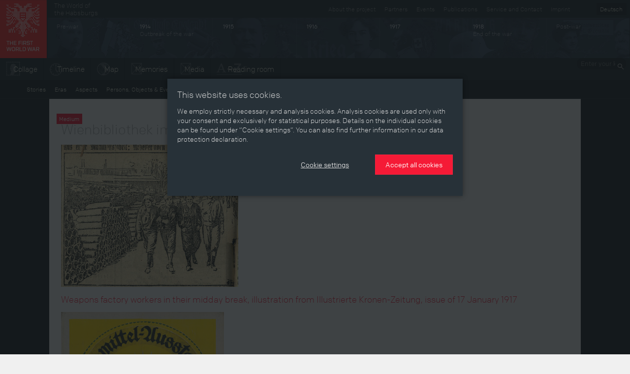

--- FILE ---
content_type: text/html; charset=utf-8
request_url: https://ww1.habsburger.net/en/copyrights/wienbibliothek-im-rathaus?page=3
body_size: 7057
content:
<!DOCTYPE html>
<html lang="en">
<head>
  <meta charset="utf-8">
  <meta name="apple-mobile-web-app-capable" content="yes">
  <meta name="apple-mobile-web-app-status-bar-style" content="black-translucent">
  <meta name="viewport" content="width=device-width, initial-scale=1">
  <link rel="image_src" href="" />
  <meta charset="utf-8" />
<link rel="alternate" type="application/rss+xml" title="RSS - Wienbibliothek im Rathaus" href="https://ww1.habsburger.net/en/copyrights/wienbibliothek-im-rathaus/feed" />
<meta about="/en/copyrights/wienbibliothek-im-rathaus" typeof="skos:Concept" property="rdfs:label skos:prefLabel" content="Wienbibliothek im Rathaus" />
<meta name="viewport" content="width=device-width" />
<meta http-equiv="ImageToolbar" content="false" />
<meta name="generator" content="Drupal 7 (http://drupal.org)" />
<link rel="canonical" href="https://ww1.habsburger.net/en/copyrights/wienbibliothek-im-rathaus" />
<link rel="shortlink" href="https://ww1.habsburger.net/en/taxonomy/term/252" />
<meta property="og:site_name" content="Der Erste Weltkrieg" />
<meta property="og:type" content="article" />
<meta property="og:url" content="https://ww1.habsburger.net/en/copyrights/wienbibliothek-im-rathaus" />
<meta property="og:title" content="Wienbibliothek im Rathaus" />
<meta name="dcterms.title" content="Wienbibliothek im Rathaus" />
<meta name="dcterms.type" content="Text" />
<meta name="dcterms.format" content="text/html" />
<meta name="dcterms.identifier" content="https://ww1.habsburger.net/en/copyrights/wienbibliothek-im-rathaus" />
  <title>Wienbibliothek im Rathaus | Page 4 | Der Erste Weltkrieg</title>
  <link type="text/css" rel="stylesheet" href="https://ww1.habsburger.net/files/css/css_Q8bk26IpUQB1iiHLZDY1EsPZWYSilSLashJtLsCuXJA.css" media="all" />
<link type="text/css" rel="stylesheet" href="https://ww1.habsburger.net/files/css/css_zQD8wpm8c7JhsYsi76vg7quvIQJ5Ir21QEuBKpPFGiY.css" media="all" />
<link type="text/css" rel="stylesheet" href="https://ww1.habsburger.net/sites/all/themes/zurb-foundation/css/apps.css?rwvge3" media="all" />
  <script type="text/javascript" src="//ajax.googleapis.com/ajax/libs/jquery/1.7.2/jquery.min.js"></script>
<script type="text/javascript">
<!--//--><![CDATA[//><!--
window.jQuery || document.write("<script src='/sites/all/modules/jquery_update/replace/jquery/1.7/jquery.min.js'>\x3C/script>")
//--><!]]>
</script>
<script type="text/javascript" src="https://ww1.habsburger.net/files/js/js_38VWQ3jjQx0wRFj7gkntZr077GgJoGn5nv3v05IeLLo.js"></script>
<script type="text/javascript" src="https://ww1.habsburger.net/files/js/js_c1EhWcS5pv48ywVdZk715HLOw4_DTL5PSsnv0ouIjsM.js"></script>
<script type="text/javascript" src="https://ww1.habsburger.net/files/js/js_Zel2aV9T9vHoBj2Vvoz0eGpq677DyW27_xwPqj8IMQA.js"></script>
<script type="text/javascript">
<!--//--><![CDATA[//><!--
jQuery.extend(Drupal.settings, {"basePath":"\/","pathPrefix":"en\/","ajaxPageState":{"theme":"zurb_foundation","theme_token":"-F5oggOncr04PR8pjXngm94JD85-pSPU8X8BudzZ-PE","js":{"sites\/all\/themes\/zurb-foundation\/javascripts\/imagesloaded.pkgd.min.js":1,"sites\/all\/themes\/zurb-foundation\/javascripts\/jquery.lazyload.min.js":1,"sites\/all\/themes\/zurb-foundation\/javascripts\/foundation.min.js":1,"sites\/all\/themes\/zurb-foundation\/javascripts\/zoomable.js":1,"sites\/all\/themes\/zurb-foundation\/javascripts\/zoom.js":1,"sites\/all\/themes\/zurb-foundation\/javascripts\/app.js":1,"sites\/all\/themes\/zurb-foundation\/javascripts\/gdpr-cookies.js":1,"\/\/ajax.googleapis.com\/ajax\/libs\/jquery\/1.7.2\/jquery.min.js":1,"0":1,"misc\/jquery-extend-3.4.0.js":1,"misc\/jquery-html-prefilter-3.5.0-backport.js":1,"misc\/jquery.once.js":1,"misc\/drupal.js":1,"sites\/all\/modules\/video\/js\/video.js":1,"sites\/all\/themes\/zurb-foundation\/javascripts\/waterfall.js":1,"sites\/all\/themes\/zurb-foundation\/javascripts\/vendor\/custom.modernizr.js":1,"sites\/all\/themes\/zurb-foundation\/javascripts\/vendor\/jquery.cookie.js":1,"sites\/all\/themes\/zurb-foundation\/javascripts\/vendor\/placeholder.js":1},"css":{"sites\/all\/modules\/date\/date_api\/date.css":1,"sites\/all\/modules\/itweak_upload\/itweak_upload.css":1,"sites\/all\/modules\/views\/css\/views.css":1,"sites\/all\/modules\/ckeditor\/css\/ckeditor.css":1,"sites\/all\/modules\/ctools\/css\/ctools.css":1,"sites\/all\/modules\/video\/css\/video.css":1,"sites\/all\/modules\/biblio\/biblio.css":1,"sites\/all\/themes\/zurb-foundation\/css\/normalize.css":1,"sites\/all\/themes\/zurb-foundation\/css\/apps.css":1}},"urlIsAjaxTrusted":{"\/en\/autorinnen\/martin-mutschlechner?page=4":true}});
//--><!]]>
</script>
  <!-- HTML5 element support for IE6-8 -->
  <!--[if lt IE 9]>
    <script src="http://html5shiv.googlecode.com/svn/trunk/html5.js"></script>
  <![endif]-->
  <script type="text/javascript" src="//use.typekit.net/gej5xus.js"></script>
  <script type="text/javascript">try{Typekit.load();}catch(e){}</script>
</head>
<body class="html not-front not-logged-in no-sidebars page-taxonomy page-taxonomy-term page-taxonomy-term- page-taxonomy-term-252 i18n-en lang-en section-copyrights section-node-view user-0" >
    
<div id="page">

  
<header class="v1 top-bar" id="main-header">
  <div class="row-table">
    <div class="col first">
      <div id="site-name">
                <a class="brand" href="/en" title="Home">
          <img src="/files/ewk_logo_en_fin.png" alt="Home" width="95" height="118"/>
        </a>
        
      </div>
    </div>
    <div class="col second hide-for-small">
      <ul class="language-switcher-locale-url"><li class="de first"><a href="/de/copyrights/wienbibliothek-im-rathaus" class="language-link" xml:lang="de" title="Wienbibliothek im Rathaus">Deutsch</a></li>
<li class="en last active"><a href="/en/copyrights/wienbibliothek-im-rathaus" class="language-link active" xml:lang="en" title="Wienbibliothek im Rathaus">English</a></li>
</ul>      <div class="menu-v1">
      <ul class="meta menu right" id="meta-menu"><li class="first leaf"><a href="/en/service-and-contact" title="">Service and Contact</a></li><li class="last leaf"><a href="/en/legal-notice" title="">Imprint</a></li></ul>
      <a href="http://habsburger.net" rel="no-follow" id="metahome" class="left hide-for-medium hide-for-small">
        The World of<br>the Habsburgs        </a>
        <h2 class="element-invisible">Secondary menu</h2><ul id="secondary-menu" class="secondary menu right hide-for-medium clearfix"><li class="menu-1646 first"><a href="/en/about-project" title="">About the project</a></li>
<li class="menu-2176"><a href="/en/partners">Partners</a></li>
<li class="menu-2174"><a href="/en/events">Events</a></li>
<li class="menu-2172 last"><a href="/en/publications">Publications</a></li>
</ul>
        </div>

      
      <!-- START HEADER TIMELINE -->
 <div id="header-timeline">
  <!--<div class="period p-0" data-date="0" style="background:#1d2429">
    <div class="title">Die Welt der Habsburger</div>
  </div>-->
  <div class="period p-1913" data-date="1913">
    <div class="title">Pre-war</div>
  </div>
  <div class="period p-1914" data-date="1914">
    <div class="title"><b>1914</b><br>Outbreak of the war</div>
  </div>
  <div class="period p-1915" data-date="1915">
    <div class="title"><b>1915</b></div>
  </div>
  <div class="period p-1916" data-date="1916">
    <div class="title"><b>1916</b></div>
  </div>
  <div class="period p-1917" data-date="1917">
    <div class="title"><b>1917</b></div>
  </div>
  <div class="period p-1918" data-date="1918">
    <div class="title"><b>1918</b><br>End of the war</div>
  </div>
  <div class="period p-1919" data-date="1919">
    <div class="title">Post-war</div>
  </div>
  <!--<div class="period p-0" data-date="0">
    
        <ul class="language-switcher-locale-url"><li class="de first"><a href="/de/copyrights/wienbibliothek-im-rathaus" class="language-link" xml:lang="de" title="Wienbibliothek im Rathaus">Deutsch</a></li>
<li class="en last active"><a href="/en/copyrights/wienbibliothek-im-rathaus" class="language-link active" xml:lang="en" title="Wienbibliothek im Rathaus">English</a></li>
</ul>    
  </div>-->
</div>      <div class="menu-v2">
        <div class="left">
          <ul class="links main menu nav inline-list clearfix" id="main-menu"><li class="first leaf"><a href="/en/collage" class="icon icon-zeitbild">Collage</a></li><li class="leaf"><a href="/en/timeline" class="icon icon-timeline">Timeline</a></li><li class="leaf"><a href="/en/map" class="icon icon-map">Map</a></li><li class="leaf"><a href="/en/memories" class="icon icon-memories">Memories</a></li><li class="leaf"><a href="/en/media" class="icon icon-media">Media</a></li><li class="last leaf"><a href="/en/stories" class="icon icon-text">Reading room</a></li></ul>        </div>
        <div class="right hide-for-small">
                      <div class="region region-navigation">
    <section id="block-search-api-page-suche" class="block block-search-api-page block-search-api-page-suche">

      
  <form action="/en/autorinnen/martin-mutschlechner?page=4" method="post" id="search-api-page-search-form-suche" accept-charset="UTF-8"><div><div class="form-item form-type-textfield form-item-keys-1">
  <label class="element-invisible" for="edit-keys-1">Enter your keywords </label>
 <input placeholder="Enter your keywords" type="text" id="edit-keys-1" name="keys_1" value="" size="15" maxlength="128" class="form-text" />
</div>
<input type="hidden" name="id" value="1" />
<input type="submit" id="edit-submit-1" name="op" value="Search" class="form-submit" /><input type="hidden" name="form_build_id" value="form-lmgr6OQzUXicJodKPtWmPWvO8eBbrgIKxEMsYmexzq4" />
<input type="hidden" name="form_id" value="search_api_page_search_form_suche" />
</div></form>  
</section> <!-- /.block -->
  </div>
            
        </div>
      </div>
    </div>
  </div>
  <div class="row-table menu-v1">
    <div class="left">
        <ul class="links main menu nav inline-list clearfix" id="main-menu"><li class="first leaf"><a href="/en/collage" class="icon icon-zeitbild">Collage</a></li><li class="leaf"><a href="/en/timeline" class="icon icon-timeline">Timeline</a></li><li class="leaf"><a href="/en/map" class="icon icon-map">Map</a></li><li class="leaf"><a href="/en/memories" class="icon icon-memories">Memories</a></li><li class="leaf"><a href="/en/media" class="icon icon-media">Media</a></li><li class="last leaf"><a href="/en/stories" class="icon icon-text">Reading room</a></li></ul>      </div>
    <div class="right hide-for-small">
                      <div class="region region-navigation">
      <div class="region region-navigation">
    <section id="block-search-api-page-suche" class="block block-search-api-page block-search-api-page-suche">

      
  <form action="/en/autorinnen/martin-mutschlechner?page=4" method="post" id="search-api-page-search-form-suche" accept-charset="UTF-8"><div><div class="form-item form-type-textfield form-item-keys-1">
  <label class="element-invisible" for="edit-keys-1">Enter your keywords </label>
 <input placeholder="Enter your keywords" type="text" id="edit-keys-1" name="keys_1" value="" size="15" maxlength="128" class="form-text" />
</div>
<input type="hidden" name="id" value="1" />
<input type="submit" id="edit-submit-1" name="op" value="Search" class="form-submit" /><input type="hidden" name="form_build_id" value="form-lmgr6OQzUXicJodKPtWmPWvO8eBbrgIKxEMsYmexzq4" />
<input type="hidden" name="form_id" value="search_api_page_search_form_suche" />
</div></form>  
</section> <!-- /.block -->
  </div>
  </div>
            
      </div>
    
  </div>

  <div class="row-table">
      <ul class="content menu" id="content-menu"><li class="first leaf"><a href="/en/stories">Stories</a></li><li class="leaf"><a href="/en/eras">Eras</a></li><li class="leaf"><a href="/en/aspects">Aspects</a></li><li class="leaf"><a href="/en/persons-objects-events">Persons, Objects &amp; Events</a></li><li class="last leaf"><a href="/en/developments">Developments</a></li></ul>  </div>
</header>






<main class="row l-main">
  
  <div id="main" class="columns large-12">
                    <a id="main-content"></a>
                <h1 id="page-title" class="title">Wienbibliothek im Rathaus</h1>
          
                        

      <div class="region region-content">
    <div class="term-listing-heading"><div id="taxonomy-term-252" class="taxonomy-term vocabulary-copyrights">

  
  <div class="content">
      </div>

</div>
</div>


<article id="node-7066" class="node node-medium node-teaser clearfix" about="/en/media/weapons-factory-workers-their-midday-break-illustration-illustrierte-kronen-zeitung-issue-17" typeof="sioc:Item foaf:Document">

<div class="image">
  <div class=""><a href="/en/media/weapons-factory-workers-their-midday-break-illustration-illustrierte-kronen-zeitung-issue-17"><img typeof="foaf:Image" src="https://ww1.habsburger.net/files/styles/medium/public/images/bild_2435.jpg?itok=s1oB3XMN" width="360" height="289" alt="" /></a></div>  <span class="label">
  Medium  </span>

</div>
<header>
              <h2 class="node-title"><a href="/en/media/weapons-factory-workers-their-midday-break-illustration-illustrierte-kronen-zeitung-issue-17">Weapons factory workers in their midday break, illustration from Illustrierte Kronen-Zeitung, issue of 17 January 1917</a></h2>
        <span property="dc:title" content="Weapons factory workers in their midday break, illustration from Illustrierte Kronen-Zeitung, issue of 17 January 1917" class="rdf-meta element-hidden"></span>     </header>

  <div class="content">
    </div>
  



</article> <!-- /.node -->




<article id="node-7065" class="node node-medium node-teaser clearfix" about="/en/media/alfred-offner-poster-exhibition-substitutes-viennas-prater-1918" typeof="sioc:Item foaf:Document">

<div class="image">
  <div class=""><a href="/en/media/alfred-offner-poster-exhibition-substitutes-viennas-prater-1918"><img typeof="foaf:Image" src="https://ww1.habsburger.net/files/styles/medium/public/images/bild_2864.jpg?itok=7_O6jlNL" width="331" height="440" alt="" /></a></div>  <span class="label">
  Medium  </span>

</div>
<header>
              <h2 class="node-title"><a href="/en/media/alfred-offner-poster-exhibition-substitutes-viennas-prater-1918">Alfred Offner: Poster for the Exhibition of Substitutes in Vienna&#039;s Prater, 1918</a></h2>
        <span property="dc:title" content="Alfred Offner: Poster for the Exhibition of Substitutes in Vienna&#039;s Prater, 1918" class="rdf-meta element-hidden"></span>     </header>

  <div class="content">
    </div>
  



</article> <!-- /.node -->




<article id="node-7064" class="node node-medium node-teaser clearfix" about="/en/media/fritz-schoenpflug-and-although-peace-might-be-looming-anti-semitic-caricature-die-muskete" typeof="sioc:Item foaf:Document">

<div class="image">
  <div class=""><a href="/en/media/fritz-schoenpflug-and-although-peace-might-be-looming-anti-semitic-caricature-die-muskete"><img typeof="foaf:Image" src="https://ww1.habsburger.net/files/styles/medium/public/images/bild_1917.jpg?itok=M6hr9tmr" width="307" height="440" alt="" /></a></div>  <span class="label">
  Medium  </span>

</div>
<header>
              <h2 class="node-title"><a href="/en/media/fritz-schoenpflug-and-although-peace-might-be-looming-anti-semitic-caricature-die-muskete">Fritz Schönpflug: “And although peace might be looming…”, anti-Semitic caricature from Die Muskete, issue of 17 October 1918</a></h2>
        <span property="dc:title" content="Fritz Schönpflug: “And although peace might be looming…”, anti-Semitic caricature from Die Muskete, issue of 17 October 1918" class="rdf-meta element-hidden"></span>     </header>

  <div class="content">
    </div>
  



</article> <!-- /.node -->




<article id="node-7062" class="node node-medium node-teaser clearfix" about="/en/media/korona-coffee-substitute-advertising-poster" typeof="sioc:Item foaf:Document">

<div class="image">
  <div class=""><a href="/en/media/korona-coffee-substitute-advertising-poster"><img typeof="foaf:Image" src="https://ww1.habsburger.net/files/styles/medium/public/images/bild_3272.jpg?itok=w1h5J0o4" width="360" height="327" alt="" /></a></div>  <span class="label">
  Medium  </span>

</div>
<header>
              <h2 class="node-title"><a href="/en/media/korona-coffee-substitute-advertising-poster">“Korona coffee substitute”, advertising poster</a></h2>
        <span property="dc:title" content="“Korona coffee substitute”, advertising poster" class="rdf-meta element-hidden"></span>     </header>

  <div class="content">
    </div>
  



</article> <!-- /.node -->




<article id="node-7061" class="node node-medium node-teaser clearfix" about="/en/media/and-what-can-we-do-about-it-vindobona-and-its-starving-children-illustration-illustrierte" typeof="sioc:Item foaf:Document">

<div class="image">
  <div class=""><a href="/en/media/and-what-can-we-do-about-it-vindobona-and-its-starving-children-illustration-illustrierte"><img typeof="foaf:Image" src="https://ww1.habsburger.net/files/styles/medium/public/images/bild_2529.jpg?itok=CpbpWdgz" width="313" height="440" alt="" /></a></div>  <span class="label">
  Medium  </span>

</div>
<header>
              <h2 class="node-title"><a href="/en/media/and-what-can-we-do-about-it-vindobona-and-its-starving-children-illustration-illustrierte">“And what can we do about it? Vindobona and its starving children”, illustration from Illustrierte Kronen-Zeitung, issue of 24 October 1918</a></h2>
        <span property="dc:title" content="“And what can we do about it? Vindobona and its starving children”, illustration from Illustrierte Kronen-Zeitung, issue of 24 October 1918" class="rdf-meta element-hidden"></span>     </header>

  <div class="content">
    </div>
  



</article> <!-- /.node -->




<article id="node-7060" class="node node-medium node-teaser clearfix" about="/en/media/appeal-general-laundry-collection-poster-1917" typeof="sioc:Item foaf:Document">

<div class="image">
  <div class=""><a href="/en/media/appeal-general-laundry-collection-poster-1917"><img typeof="foaf:Image" src="https://ww1.habsburger.net/files/styles/medium/public/images/p_7889.jpg?itok=KzsOVgWC" width="294" height="440" alt="" /></a></div>  <span class="label">
  Medium  </span>

</div>
<header>
              <h2 class="node-title"><a href="/en/media/appeal-general-laundry-collection-poster-1917">Appeal for the general laundry collection, poster, 1917</a></h2>
        <span property="dc:title" content="Appeal for the general laundry collection, poster, 1917" class="rdf-meta element-hidden"></span>     </header>

  <div class="content">
    </div>
  



</article> <!-- /.node -->




<article id="node-7059" class="node node-medium node-teaser clearfix" about="/en/media/hussar-forces-russians-flee-child-drawing-1915" typeof="sioc:Item foaf:Document">

<div class="image">
  <div class=""><a href="/en/media/hussar-forces-russians-flee-child-drawing-1915"><img typeof="foaf:Image" src="https://ww1.habsburger.net/files/styles/medium/public/images/bild_797.jpg?itok=8MJHENTx" width="360" height="260" alt="" /></a></div>  <span class="label">
  Medium  </span>

</div>
<header>
              <h2 class="node-title"><a href="/en/media/hussar-forces-russians-flee-child-drawing-1915">“A Hussar forces Russians to flee”, child drawing, 1915</a></h2>
        <span property="dc:title" content="“A Hussar forces Russians to flee”, child drawing, 1915" class="rdf-meta element-hidden"></span>     </header>

  <div class="content">
    </div>
  



</article> <!-- /.node -->




<article id="node-7058" class="node node-medium node-teaser clearfix" about="/en/media/ernst-kutzer-and-armin-brunner-we-play-world-war-childrens-book-vienna-undated" typeof="sioc:Item foaf:Document">

<div class="image">
  <div class=""><a href="/en/media/ernst-kutzer-and-armin-brunner-we-play-world-war-childrens-book-vienna-undated"><img typeof="foaf:Image" src="https://ww1.habsburger.net/files/styles/medium/public/images/bild_1163a_0.jpg?itok=PF2bGk-H" width="304" height="440" alt="" /></a></div>  <span class="label">
  Medium  </span>

</div>
<header>
              <h2 class="node-title"><a href="/en/media/ernst-kutzer-and-armin-brunner-we-play-world-war-childrens-book-vienna-undated">Ernst Kutzer and Armin Brunner: “We play world war!” Children&#039;s book, Vienna, undated</a></h2>
        <span property="dc:title" content="Ernst Kutzer and Armin Brunner: “We play world war!” Children&#039;s book, Vienna, undated" class="rdf-meta element-hidden"></span>     </header>

  <div class="content">
    </div>
  



</article> <!-- /.node -->




<article id="node-6611" class="node node-medium node-promoted node-teaser clearfix" about="/en/media/peace-movement-newspaper-article-oesterreichische-volkszeitung-issue-22-november-1917" typeof="sioc:Item foaf:Document">

<div class="image">
  <div class=""><a href="/en/media/peace-movement-newspaper-article-oesterreichische-volkszeitung-issue-22-november-1917"><img typeof="foaf:Image" src="https://ww1.habsburger.net/files/styles/medium/public/originale/.importupload_mutschlechner_3schonbrunn_003.jpg?itok=x7eVbJzI" width="271" height="440" /></a></div>  <span class="label">
  Medium  </span>

</div>
<header>
              <h2 class="node-title"><a href="/en/media/peace-movement-newspaper-article-oesterreichische-volkszeitung-issue-22-november-1917">“The peace movement”, newspaper article from Österreichische Volkszeitung  issue of 22 November 1917</a></h2>
        <span property="dc:title" content="“The peace movement”, newspaper article from Österreichische Volkszeitung  issue of 22 November 1917" class="rdf-meta element-hidden"></span>     </header>

  <div class="content">
    </div>
  



</article> <!-- /.node -->




<article id="node-6610" class="node node-medium node-promoted node-teaser clearfix" about="/en/media/court-opera-house-and-foreign-authors-newspaper-article-fremdenblatt-issue-12-september-1915" typeof="sioc:Item foaf:Document">

<div class="image">
  <div class=""><a href="/en/media/court-opera-house-and-foreign-authors-newspaper-article-fremdenblatt-issue-12-september-1915"><img typeof="foaf:Image" src="https://ww1.habsburger.net/files/styles/medium/public/originale/.importupload_mutschlechner_3schonbrunn_004.jpg?itok=gJkIUP82" width="360" height="367" /></a></div>  <span class="label">
  Medium  </span>

</div>
<header>
              <h2 class="node-title"><a href="/en/media/court-opera-house-and-foreign-authors-newspaper-article-fremdenblatt-issue-12-september-1915">“The Court Opera House and foreign authors”, newspaper article from Fremdenblatt (issue of 12 September 1915)</a></h2>
        <span property="dc:title" content="“The Court Opera House and foreign authors”, newspaper article from Fremdenblatt (issue of 12 September 1915)" class="rdf-meta element-hidden"></span>     </header>

  <div class="content">
    </div>
  



</article> <!-- /.node -->

<h2 class="element-invisible">Pages</h2><div class="item-list"><ul class="pagination pager"><li class="arrow first"><a title="Go to first page" href="/en/copyrights/wienbibliothek-im-rathaus">« first</a></li>
<li class="arrow"><a title="Go to previous page" href="/en/copyrights/wienbibliothek-im-rathaus?page=2">‹ previous</a></li>
<li><a title="Go to page 1" href="/en/copyrights/wienbibliothek-im-rathaus">1</a></li>
<li><a title="Go to page 2" href="/en/copyrights/wienbibliothek-im-rathaus?page=1">2</a></li>
<li><a title="Go to page 3" href="/en/copyrights/wienbibliothek-im-rathaus?page=2">3</a></li>
<li class="current"><a href="">4</a></li>
<li><a title="Go to page 5" href="/en/copyrights/wienbibliothek-im-rathaus?page=4">5</a></li>
<li><a title="Go to page 6" href="/en/copyrights/wienbibliothek-im-rathaus?page=5">6</a></li>
<li><a title="Go to page 7" href="/en/copyrights/wienbibliothek-im-rathaus?page=6">7</a></li>
<li><a title="Go to page 8" href="/en/copyrights/wienbibliothek-im-rathaus?page=7">8</a></li>
<li><a title="Go to page 9" href="/en/copyrights/wienbibliothek-im-rathaus?page=8">9</a></li>
<li class="unavailable"><a href="">&hellip;</a></li>
<li class="arrow"><a title="Go to next page" href="/en/copyrights/wienbibliothek-im-rathaus?page=4">next ›</a></li>
<li class="arrow last"><a title="Go to last page" href="/en/copyrights/wienbibliothek-im-rathaus?page=12">last »</a></li>
</ul></div>  </div>

      </div>
  
  
  
</main>



<footer id="page-footer">

  <div class="row">

          <div id="footer-first" class="medium-3 columns">
        <span class="label dark">Index</span>
          <div class="region region-footer-first">
    <section id="block-menu-block-1" class="block block-menu-block block-menu-block-1">

      
  <div class="menu-block-wrapper menu-block-1 menu-name-menu-content parent-mlid-0 menu-level-1">
  <ul class="menu nav"><li class="first leaf menu-mlid-2160"><a href="/en/stories">Stories</a></li>
<li class="leaf menu-mlid-2164"><a href="/en/eras">Eras</a></li>
<li class="leaf menu-mlid-2162"><a href="/en/aspects">Aspects</a></li>
<li class="leaf menu-mlid-2166"><a href="/en/persons-objects-events">Persons, Objects &amp; Events</a></li>
<li class="last leaf menu-mlid-2168"><a href="/en/developments">Developments</a></li>
</ul></div>
  
</section> <!-- /.block -->
  </div>
      </div>
              
        <div id="footer-middle" class="medium-3 columns">
        <span class="label dark">The project</span>
          <div class="region region-footer-middle-left">
    <section id="block-menu-block-6" class="block block-menu-block block-menu-block-6">

      
  <div class="menu-block-wrapper menu-block-6 menu-name-book-toc-72 parent-mlid-0 menu-level-1">
  <ul class="menu nav"><li class="first last expanded menu-mlid-2252"><a href="/en/about-project">About the Project</a><ul class="menu"><li class="first leaf menu-mlid-2253"><a href="/en/virtual-exhibition">A virtual exhibition </a></li>
<li class="leaf menu-mlid-2254"><a href="/en/about-memories">About  „Memories“ </a></li>
<li class="leaf menu-mlid-2256"><a href="/en/facts-figures">Facts &amp; Figures</a></li>
<li class="leaf menu-mlid-2255"><a href="/en/team">Team</a></li>
<li class="last leaf menu-mlid-2337"><a href="/en/awards">Awards</a></li>
</ul></li>
</ul></div>
  
</section> <!-- /.block -->
  </div>
      </div>
              
      <div id="footer-last" class="medium-3 columns">
        <span class="label dark">Service & Contact</span>
          <div class="region region-footer-middle-right">
    <section id="block-menu-block-5" class="block block-menu-block block-menu-block-5">

      
  <div class="menu-block-wrapper menu-block-5 menu-name-book-toc-74 parent-mlid-0 menu-level-1">
  <ul class="menu nav"><li class="first last expanded menu-mlid-2249"><a href="/en/service-and-contact">Service and Contact</a><ul class="menu"><li class="first leaf menu-mlid-2397"><a href="/en/data-privacy-policy">Data Privacy Policy</a></li>
<li class="leaf menu-mlid-2250"><a href="/en/legal-notice">Legal Notice</a></li>
<li class="last leaf menu-mlid-2251"><a href="/en/press">Press</a></li>
</ul></li>
</ul></div>
  
</section> <!-- /.block -->
  </div>
      </div>
                <div id="footer-last" class="medium-3 columns">
        <span class="label dark">Special pages</span>
          <div class="region region-footer-last">
    <section id="block-menu-block-3" class="block block-menu-block block-menu-block-3">

      
  <div class="menu-block-wrapper menu-block-3 menu-name-menu-special parent-mlid-0 menu-level-1">
  <ul class="menu nav"><li class="first leaf menu-mlid-2259"><a href="/en/memories">Memories</a></li>
<li class="last leaf menu-mlid-2260"><a href="/en/war-and-film">War and film</a></li>
</ul></div>
  
</section> <!-- /.block -->
  </div>
      </div>
      </div>
    <div class="row">
      <div class="large-12 columns">
        &copy; 2026 Schloß Schönbrunn Kultur- und Betriebsges.m.b.H., Wien / Informationen gemäß §5 ECG, §14 UGB u. §25 MedienG      </div>
    </div>

  </footer>
</div>


<div class="reveal-modal" data-reveal id="cookie-overlay" data-close-on-click="false"  role="dialog">
      <section id="cookie-page-1">
        <p class="h5">
          This website uses cookies.        </p>
        <p>
          We employ strictly necessary and analysis cookies. Analysis cookies are used only with your consent and exclusively for statistical purposes. Details on the individual cookies can be found under “Cookie settings”. You can also find further information in our data protection declaration.        </p>
        <div class="text-right buttons">
          <p>
            <button class="button link cookie-settings-show">
              Cookie settings            </button>
            <button class="button cookie-accept-all">
              Accept all cookies            </button>
          </p>
        </div>
      </section>
      <section id="cookie-page-2" class="hide" data-toggler=".hide">
        <form id="cookie-settings-form">
          <p class="h5">
            Cookie settings    
          </p>
          <p>
            Here you can view or change the cookie settings used on this domain.    
          </p>
          <section class="cookie-section">
            <div class="grid-x section-header">
              <div class="cell auto"><b>
                Strictly necessary cookies    
              </b></div>
              <div class="cell text-right shrink">
                <button class="icon-info">
                  <svg xmlns="http://www.w3.org/2000/svg" width="20" height="20" viewBox="0 0 20 20"><path d="M9.5 16A6.61 6.61 0 0 1 3 9.5 6.61 6.61 0 0 1 9.5 3 6.61 6.61 0 0 1 16 9.5 6.63 6.63 0 0 1 9.5 16zm0-14A7.5 7.5 0 1 0 17 9.5 7.5 7.5 0 0 0 9.5 2zm.5 6v4.08h1V13H8.07v-.92H9V9H8V8zM9 6h1v1H9z"/></svg>
                </button> 
                <div class="switch small radius">
                  <input class="switch-input" disabled checked="checked" id="cookie_necessary_setting" type="checkbox" name="cookie_necessary_setting">
                  <label class="switch-paddle" for="cookie_necessary_setting">
                    <span class="show-for-sr">Strictly necessary cookies</span>
                  </label>
                </div>
              </div>
            </div>
            <div class="grid-x section-body hide">
              <div class="cell">
                <p>
                  Cookies are a technical feature necessary for the basic functions of the website. You can block or delete these cookies in your browser settings, but in doing so you risk the danger of preventing several parts of the website from functioning properly. <br>The information contained in the cookies is not used to identify you personally. These cookies are never used for purposes other than specified here.    
                </p>
                <table id="cookie-neccessary-table">
                  <thead>
                    <th>
                      Name    
                    </th>
                    <th>
                      Purpose    
                    </th>
                    <th>
                      Expiration    
                    </th>
                    <th>
                      Type    
                    </th>
                  </thead>
                  <tbody>
                  </tbody>
                </table>
              </div>
            </div>
          </section>

          <section class="cookie-section">
            <div class="grid-x section-header">
              <div class="cell auto"><b>
                Analysis cookies    
              </b></div>
              <div class="cell text-right shrink">
                <button class="icon-info">
                  <svg xmlns="http://www.w3.org/2000/svg" width="20" height="20" viewBox="0 0 20 20"><path d="M9.5 16A6.61 6.61 0 0 1 3 9.5 6.61 6.61 0 0 1 9.5 3 6.61 6.61 0 0 1 16 9.5 6.63 6.63 0 0 1 9.5 16zm0-14A7.5 7.5 0 1 0 17 9.5 7.5 7.5 0 0 0 9.5 2zm.5 6v4.08h1V13H8.07v-.92H9V9H8V8zM9 6h1v1H9z"/></svg>
                </button> 
                <div class="switch small radius">
                  <input class="switch-input" id="cookie_analysis_setting" type="checkbox" name="cookie_analysis_setting">
                  <label class="switch-paddle" for="cookie_analysis_setting">
                    <span class="show-for-sr">Analysis cookies</span>
                  </label>
                </div>
              </div>
            </div>
            <div class="grid-x section-body hide">
              <div class="cell">
                <p>
                  We employ analysis cookies to continually improve and update our websites and services for you. The following analysis cookies are used only with your consent.    
                </p>
                <table id="cookie-analysis-table">
                 <thead>
                    <th>
                      Name    
                    </th>
                    <th>
                      Service    
                    </th>
                    <th>
                      Purpose    
                    </th>
                    <th>
                      Type and duration    
                    </th>
                  </thead>
                  <tbody>
                  </tbody>
                </table>
              </div>
            </div>
          </section>
          
          <div class="text-right buttons">
            <p>
              <button class="button link cookie-settings-save">
                Save settings    
              </button>
              <button class="button cookie-accept-all">
                Accept all cookies    
              </button>
            </p>
          </div>
        </form>
      </section>
  </div>  <script type="text/javascript" src="https://ww1.habsburger.net/files/js/js_dkIeJniH4WXkv4sKOeoyS5l7OCskiG2p4vT7v1jjQJs.js"></script>
<script type="text/javascript" src="https://ww1.habsburger.net/sites/all/themes/zurb-foundation/javascripts/gdpr-cookies.js?rwvge3"></script>
</body>
</html>


--- FILE ---
content_type: application/x-javascript
request_url: https://ww1.habsburger.net/files/js/js_c1EhWcS5pv48ywVdZk715HLOw4_DTL5PSsnv0ouIjsM.js
body_size: 9359
content:
/**
 * @file
 * Adds some show/hide to the admin form to make the UXP easier.
 */
(function($){
  Drupal.behaviors.video = {
    attach: function (context, settings) {
      //lets see if we have any jmedia movies
      if($.fn.media) {
        $('.jmedia').media();
      }
	
      if(settings.video) {
        $.fn.media.defaults.flvPlayer = settings.video.flvplayer;
      }
	
      //lets setup our colorbox videos
      $('.video-box').each(function() {
        var url = $(this).attr('href');
        var data = $(this).metadata();
        var width = data.width;
        var height= data.height;
        var player = settings.video.player; //player can be either jwplayer or flowplayer.
        $(this).colorbox({
          html: '<a id="video-overlay" href="'+url+'" style="height:'+height+'; width:'+width+'; display: block;"></a>',
          onComplete:function() {
            if(player == 'flowplayer') {
              flowplayer("video-overlay", settings.video.flvplayer, {
                clip: {
                  autoPlay: settings.video.autoplay,
                  autoBuffering: settings.video.autobuffer
                }
              });
            } else {
              $('#video-overlay').media({
                flashvars: {
                  autostart: settings.video.autoplay
                },
                width:width,
                height:height
              });
            }
          }
        });
      });
    }
  };

  // On change of the thumbnails when edit.
  Drupal.behaviors.videoEdit = {
    attach : function(context, settings) {
      function setThumbnail(widget, type) {
        var thumbnails = widget.find('.video-thumbnails input');
        var defaultthumbnail = widget.find('.video-use-default-video-thumb');
        var largeimage = widget.find('.video-preview img');

        var activeThumbnail = thumbnails.filter(':checked');
        if (activeThumbnail.length > 0 && type != 'default') {
          var smallimage = activeThumbnail.next('label.option').find('img');
          largeimage.attr('src', smallimage.attr('src'));
          defaultthumbnail.attr('checked', false);
        }
        else if(defaultthumbnail.is(':checked')) {
          thumbnails.attr('checked', false);
          largeimage.attr('src', defaultthumbnail.data('defaultimage'));
        }
        else {
          // try to select the first thumbnail.
          if (thumbnails.length > 0) {
            thumbnails.first().attr('checked', 'checked');
            setThumbnail(widget, 'thumb');
          }
        }
      }

      $('.video-thumbnails input', context).change(function() {
        setThumbnail($(this).parents('.video-widget'), 'thumb');
      });

      $('.video-use-default-video-thumb', context).change(function() {
        setThumbnail($(this).parents('.video-widget'), 'default');
      });

      $('.video-widget', context).each(function() {
        setThumbnail($(this), 'both');
      });
    }
  }
})(jQuery);
;
/*!
 * waterfall
 * http://wlog.cn/waterfall/
 *
 * Copyright (c) 2013 bingdian
 * Licensed under the MIT license.
 */
/*global Handlebars: false, console: false */
;(function( $, window, document, undefined ) {
    
    'use strict';
    
    /*
     * defaults
     */
    var $window = $(window),
        pluginName = 'waterfall',
        defaults = {
            itemCls: 'waterfall-item',  // the brick element class
            prefix: 'waterfall', // the waterfall elements prefix
            fitWidth: true, // fit the parent element width
            colWidth: 240,  // column width
            gutterWidth: 10, // the brick element horizontal gutter
            gutterHeight: 10, // the brick element vertical gutter
            align: 'center', // the brick align，'align', 'left', 'right'
            minCol: 1,  // min columns
            maxCol: undefined, // max columns, if undefined,max columns is infinite
            maxPage: undefined, // max page, if undefined,max page is infinite
            bufferPixel: -50, // decrease this number if you want scroll to fire quicker
            containerStyle: { // the waterfall container style
                position: 'relative'
            },
            resizable: true, // triggers layout when browser window is resized
            isFadeIn: false, // fadein effect on loading
            isAnimated: false, // triggers animate when browser window is resized
            animationOptions: { // animation options
            },
            isAutoPrefill: true,  // When the document is smaller than the window, load data until the document is larger
            checkImagesLoaded: true, // triggers layout when images loaded. Suggest false
            path: undefined, // Either parts of a URL as an array (e.g. ["/popular/page/", "/"] => "/popular/page/1/" or a function that takes in the page number and returns a URL(e.g. function(page) { return '/populr/page/' + page; } => "/popular/page/1/")
            dataType: 'json', // json, jsonp, html
            params: {}, // params,{type: "popular", tags: "travel", format: "json"} => "type=popular&tags=travel&format=json"
            
            loadingMsg: '<div style="text-align:center;padding:10px 0; color:#999;"><img src="[data-uri]" alt=""><br />Loading...</div>', // loading html
            
            state: {
                isDuringAjax: false, 
                isProcessingData: false, 
                isResizing: false,
                isPause: false,
                curPage: 1 // cur page
            },

            // callbacks
            callbacks: {
                /*
                 * loading start 
                 * @param {Object} loading $('#waterfall-loading')
                 */
                loadingStart: function($loading) {
                    $loading.show();
                    //console.log('loading', 'start');
                },
                
                /*
                 * loading finished
                 * @param {Object} loading $('#waterfall-loading')
                 * @param {Boolean} isBeyondMaxPage
                 */
                loadingFinished: function($loading, isBeyondMaxPage) {
                    if ( !isBeyondMaxPage ) {
                        $loading.fadeOut();
                        //console.log('loading finished');
                    } else {
                        //console.log('loading isBeyondMaxPage');
                        $loading.remove();
                    }
                },
                
                /*
                 * loading error
                 * @param {String} xhr , "end" "error"
                 */
                loadingError: function($message, xhr) {
                    $message.html('Data load faild, please try again later.');
                },
                
                /*
                 * render data
                 * @param {String} data
                 * @param {String} dataType , "json", "jsonp", "html"
                 */
                renderData: function (data, dataType) {
                    var tpl,
                        template;
                        
                    if ( dataType === 'json' ||  dataType === 'jsonp'  ) { // json or jsonp format
                        tpl = $('#waterfall-tpl').html();
                        template = Handlebars.compile(tpl);
                        
                        return template(data);
                    } else { // html format
                        return data;
                    }
                }
            },
            
            debug: false // enable debug
        };
    
    /*
     * Waterfall constructor
     */
    function Waterfall(element, options) {
        this.$element = $(element);
        this.options = $.extend(true, {}, defaults, options);
        this.colHeightArray = []; // columns height array 
        this.styleQueue = []; 
        
        this._init();
    }
    
    
    Waterfall.prototype = {
        constructor: Waterfall,
        
        // Console log wrapper
        _debug: function () {
            if ( true !== this.options.debug ) {
                return;
            }

            if (typeof console !== 'undefined' && typeof console.log === 'function') {
                // Modern browsers
                // Single argument, which is a string
                if ((Array.prototype.slice.call(arguments)).length === 1 && typeof Array.prototype.slice.call(arguments)[0] === 'string') {
                    console.log( (Array.prototype.slice.call(arguments)).toString() );
                } else {
                    console.log( Array.prototype.slice.call(arguments) );
                }
            } else if (!Function.prototype.bind && typeof console !== 'undefined' && typeof console.log === 'object') {
                // IE8
                Function.prototype.call.call(console.log, console, Array.prototype.slice.call(arguments));
            }
        },
        
        
        /*
         * _init 
         * @callback {Object Function } and when instance is triggered again -> $element.waterfall()
         */
        _init: function( callback ) {
            var options = this.options,
                path = options.path;
                
            this._setColumns();
            this._initContainer(); 
            this._resetColumnsHeightArray(); 
            this.reLayout( callback );
            
            if ( !path ) { 
                this._debug('Invalid path');
                return;
            }
            
            // auto prefill
            if ( options.isAutoPrefill ) {
                this._prefill();
            }
            
            // bind resize
            if ( options.resizable ) {
                this._doResize();
            }
            
            // bind scroll
            this._doScroll();
        },
        
        /*
         * init waterfall container
         */
        _initContainer: function() {
            var options = this.options,
                prefix = options.prefix;
            
            // fix fixMarginLeft bug
            $('body').css({
                overflow: 'scroll'
            });
            
            
            this.$element.css(this.options.containerStyle).addClass(prefix + '-container');
            this.$element.after('<div id="' + prefix + '-loading">' +options.loadingMsg+ '</div><div id="' + prefix + '-message" style="text-align:center;color:#999;"></div>');
            
            this.$loading = $('#' + prefix + '-loading');
            this.$message = $('#' + prefix + '-message');
        },
        

        /**
         * get columns
         */
        _getColumns : function() {
            var options = this.options,
                $container = options.fitWidth ?  this.$element.parent() : this.$element,
                containerWidth = $container[0].tagName === 'BODY' ? $container.width() - 20 : $container.width(),  // if $container[0].tagName === 'BODY', fix browser scrollbar
                colWidth = options.colWidth,
                gutterWidth = options.gutterWidth,
                minCol = options.minCol,
                maxCol = options.maxCol,
                cols = Math.floor(containerWidth / (colWidth + gutterWidth)),
                col = Math.max(cols, minCol );
            
            /*if ( !maxCol ) {
                return col;
            } else {
                return col > maxCol ? maxCol : col;
            }*/
            return !maxCol ? col : (col > maxCol ? maxCol : col);
        },
        
        
        /**
         * set columns
         */
        _setColumns: function() {
            this.cols = this._getColumns();
        },

        
        /*
         * get items
         */
        _getItems: function( $content ) {
            var $items = $content.filter('.' + this.options.itemCls).css({
                'position': 'absolute'
            });
            
            return $items;
        },
        
        
        /*
         * reset columns height array
         */
        _resetColumnsHeightArray: function() {
            var cols = this.cols,
                i;
            
            this.colHeightArray.length = cols;
            
            for (i = 0; i < cols; i++) {
                this.colHeightArray[i] = 0;
            }
        },
        
        /*
         * layout
         */
        layout: function($content, callback) {
            var options = this.options,
            $items = this.options.isFadeIn ? this._getItems($content).css({ opacity: 0 }).animate({ opacity: 1 }) : this._getItems($content),
                styleFn = (this.options.isAnimated && this.options.state.isResizing) ? 'animate' : 'css', 
                animationOptions = options.animationOptions,
                colWidth = options.colWidth,
                gutterWidth = options.gutterWidth,
                len = this.colHeightArray.length,
                align = options.align,
                fixMarginLeft,
                obj,
                i, j, itemsLen, styleLen;

            // append $items
            this.$element.append($items);
            
            // fixMarginLeft
            if ( align === 'center' ) {
                fixMarginLeft = (this.$element.width() - colWidth * len  - gutterWidth * (len - 1) ) /2;
                fixMarginLeft = fixMarginLeft > 0 ? fixMarginLeft : 0;
            } else if ( align === 'left' ) {
                fixMarginLeft = 0;
            } else if ( align === 'right' ) {
                fixMarginLeft = this.$element.width() - colWidth * len  - gutterWidth * (len - 1);
            }
            
            // place items
            for (i = 0, itemsLen = $items.length; i < itemsLen; i++) {
                this._placeItems( $items[i], fixMarginLeft);
            }

            // set style
            for (j= 0, styleLen = this.styleQueue.length; j < styleLen; j++) {
                obj = this.styleQueue[j];
                obj.$el[ styleFn ]( obj.style, animationOptions );
            }
            
            // update waterfall container height
            this.$element.height(Math.max.apply({}, this.colHeightArray));
            
            // clear style queue
            this.styleQueue = [];
            
            // update status
            this.options.state.isResizing = false;
            this.options.state.isProcessingData = false;
            
            // callback
            if ( callback ) {
                callback.call( $items );
            }
        },
        
        
        /*
         * relayout
         */
        reLayout: function( callback ) {
            var $content = this.$element.find('.' + this.options.itemCls);
            
            this._resetColumnsHeightArray(); 
            this.layout($content , callback );
        },
        
        /*
         * place items
         */
        _placeItems: function( item, fixMarginLeft ) {
           
            var $item = $(item),
                options = this.options,
                colWidth = options.colWidth,
                gutterWidth = options.gutterWidth,
                gutterHeight = options.gutterHeight,
                colHeightArray = this.colHeightArray,
                len = colHeightArray.length,
                minColHeight = Math.min.apply({}, colHeightArray), 
                minColIndex = $.inArray(minColHeight, colHeightArray), 
                colIndex, //cur column index
                position;
             
            if ( $item.hasClass(options.prefix + '-item-fixed-left')) {
                colIndex = 0;
            } else if ( $item.hasClass(options.prefix + '-item-fixed-right') ) {
                colIndex = ( len > 1 ) ? ( len - 1) : 0;
            } else {
                colIndex = minColIndex;
            }
            
            position = {
                left: (colWidth + gutterWidth) * colIndex  + fixMarginLeft,
                top: colHeightArray[colIndex] 
            };

            // push to style queue
            this.styleQueue.push({ $el: $item, style: position });
            
            // update column height
            colHeightArray[colIndex] += $item.outerHeight() + gutterHeight;
            
            //item add attr data-col
            //$item.attr('data-col', colIndex);
        },
        
        /*
         * prepend
         * @param {Object} $content
         * @param {Function} callback
         */
        prepend: function($content, callback) {
            this.$element.prepend($content);  
            this.reLayout(callback); 
        },
        
        /*
         * append
         * @param {Object} $content
         * @param {Function} callback
         */
        append: function($content, callback) {
            this.$element.append($content);
            this.layout($content, callback);
        },
        
        /*
         * remove item
         * @param {Object} $items
         * @param {Function} callback
         */
        removeItems:function($items, callback ) {
            this.$element.find($items).remove();
            this.reLayout(callback);
        },
        
        /*
         * opts
         * @param {Object} opts
         * @param {Function} callback
         */
        option: function( opts, callback ){
            if ( $.isPlainObject( opts ) ){
                this.options = $.extend(true, this.options, opts);
                
                if ( typeof callback === 'function' ) {
                    callback();
                }
                
                // re init
                this._init();
            } 
        },
        
        /*
         * prevent ajax request
         */
        pause: function(callback) {
            this.options.state.isPause = true;
            
            if ( typeof callback === 'function' ) {
                callback();
            }
        },
        

        /*
         * resume ajax request
         */
        resume: function(callback) {
            this.options.state.isPause = false;
            
            if ( typeof callback === 'function' ) {
                callback();
            }
        },
        
        /**
         * request data
         */
        _requestData: function(callback) {
            var self = this,
                options = this.options,
                maxPage = options.maxPage,
                curPage = options.state.curPage++, // cur page
                path = options.path,
                dataType = options.dataType,
                params = options.params,
                pageurl;

            if ( maxPage !== undefined && curPage > maxPage ){
                options.state.isBeyondMaxPage = true;
                options.callbacks.loadingFinished(this.$loading, options.state.isBeyondMaxPage);
                return;
            }
            
            // get ajax url
            pageurl = (typeof path === 'function') ? path(curPage) : path.join(curPage);
            
            this._debug('heading into ajax', pageurl+$.param(params));
            
            // loading start
            options.callbacks.loadingStart(this.$loading);
            
            // update state status
            options.state.isDuringAjax = true;
            options.state.isProcessingData = true;
            
            // ajax
            $.ajax({
                url: pageurl,
                data: params,
                dataType: dataType,
                success: function(data) {
                    self._handleResponse(data, callback);
                    self.options.state.isDuringAjax = false;
                },
                error: function(jqXHR) {
                    self._responeseError('error');
                }
            });
        },
        
        
        /**
         * handle response
         * @param {Object} data
         * @param {Function} callback
         */
        _handleResponse: function(data, callback) {
            var self = this,
                options = this.options,
                content = $.trim(options.callbacks.renderData(data, options.dataType)),
                $content = $(content),
                checkImagesLoaded = options.checkImagesLoaded;
            
            if ( !checkImagesLoaded ) { 
               self.append($content, callback);
               self.options.callbacks.loadingFinished(self.$loading, self.options.state.isBeyondMaxPage);
            } else {
                $content.imagesLoaded(function() {
                    self.append($content, callback);
                    self.options.callbacks.loadingFinished(self.$loading, self.options.state.isBeyondMaxPage);
                });
            }
            
            
        },
        
        /*
         * reponse error
         */
        _responeseError: function(xhr) {
            
            this.$loading.hide();
            this.options.callbacks.loadingError(this.$message, xhr);
            
            if ( xhr !== 'end' && xhr !== 'error' ) {
                xhr = 'unknown';
            }
            
            this._debug('Error', xhr);
        },
        
        
        _nearbottom: function() {
            var options = this.options,
                minColHeight = Math.min.apply({}, this.colHeightArray),
                distanceFromWindowBottomToMinColBottom = $window.scrollTop() + $window.height() - this.$element.offset().top - minColHeight; 
                
            this._debug('math:', distanceFromWindowBottomToMinColBottom);

            return ( distanceFromWindowBottomToMinColBottom > options.bufferPixel );
        },
        
        /*
         * prefill
         */
        _prefill: function() {
            if ( this.$element.height() <= $window.height() ) {
                this._scroll();
            }
        },
        
        /*
         * _scroll
         */
        _scroll: function() {
            var options = this.options,
                state = options.state,
                self = this;

            if ( state.isProcessingData || state.isDuringAjax || state.isInvalidPage || state.isPause ) {
                return;
            }
            
            if ( !this._nearbottom() ) {
                return;
            }
            
            this._requestData(function() {
                var timer = setTimeout(function() {
                    self._scroll();
                }, 100);
            });
        },
        
        
        /*
         * do scroll
         */
        _doScroll: function() {
            var self = this,
                scrollTimer;
            
            $window.bind('scroll', function() {
                if ( scrollTimer ) {
                    clearTimeout(scrollTimer);
                }

                scrollTimer = setTimeout(function() {
                    //self._debug('event', 'scrolling ...');
                    self._scroll();
                }, 100);
            });
        },
        
        
        /*
         * resize
         */
        _resize: function() {
            var cols = this.cols,
                newCols = this._getColumns(); // new columns
            
            
            if ( newCols !== cols || this.options.align !== 'left' ) {
                //this._debug('event', 'resizing ...');
                this.options.state.isResizing = true;
                this.cols = newCols; // update columns
                this.reLayout(); // relayout
                this._prefill(); // prefill
            }
        },
        
        
        /*
         * do resize
         */
        _doResize: function() {
            var self = this,
                resizeTimer;

            $window.bind('resize', function() {
                if ( resizeTimer ) {
                    clearTimeout(resizeTimer);
                }
                
                resizeTimer = setTimeout(function() {
                    self._resize();
                }, 100); 
            });
        }
    };
    
    
    $.fn[pluginName] = function(options) {
        if ( typeof options === 'string' ) { // plugin method
            var args = Array.prototype.slice.call( arguments, 1 );
            
            this.each(function() {
                var instance = $.data( this, 'plugin_' + pluginName );
                
                if ( !instance ) {
                    instance._debug('instance is not initialization');
                    return;
                }

                if ( !$.isFunction( instance[options] ) || options.charAt(0) === '_' ) { //
                    instance._debug( 'no such method "' + options + '"' );
                    return;
                }
                
                //  apply method
                instance[options].apply( instance, args );
            });
        } else { // new plugin
            this.each(function() {
                if ( !$.data(this, 'plugin_' + pluginName) ) {
                    $.data(this, 'plugin_' + pluginName, new Waterfall(this, options));
                }
            });
        }
    
        return this;
    };
    
}( jQuery, window, document ));


/*!
 * jQuery imagesLoaded plugin v2.1.2
 * http://github.com/desandro/imagesloaded
 *
 * MIT License. by Paul Irish et al.
 */

;(function($, undefined) {
'use strict';

// blank image data-uri bypasses webkit log warning (thx doug jones)
var BLANK = '[data-uri]';

$.fn.imagesLoaded = function( callback ) {
    var $this = this,
        deferred = $.isFunction($.Deferred) ? $.Deferred() : 0,
        hasNotify = $.isFunction(deferred.notify),
        $images = $this.find('img').add( $this.filter('img') ),
        loaded = [],
        proper = [],
        broken = [];

    // Register deferred callbacks
    if ($.isPlainObject(callback)) {
        $.each(callback, function (key, value) {
            if (key === 'callback') {
                callback = value;
            } else if (deferred) {
                deferred[key](value);
            }
        });
    }

    function doneLoading() {
        var $proper = $(proper),
            $broken = $(broken);

        if ( deferred ) {
            if ( broken.length ) {
                deferred.reject( $images, $proper, $broken );
            } else {
                deferred.resolve( $images );
            }
        }

        if ( $.isFunction( callback ) ) {
            callback.call( $this, $images, $proper, $broken );
        }
    }

    function imgLoadedHandler( event ) {
        imgLoaded( event.target, event.type === 'error' );
    }

    function imgLoaded( img, isBroken ) {
        // don't proceed if BLANK image, or image is already loaded
        if ( img.src === BLANK || $.inArray( img, loaded ) !== -1 ) {
            return;
        }

        // store element in loaded images array
        loaded.push( img );

        // keep track of broken and properly loaded images
        if ( isBroken ) {
            broken.push( img );
        } else {
            proper.push( img );
        }

        // cache image and its state for future calls
        $.data( img, 'imagesLoaded', { isBroken: isBroken, src: img.src } );

        // trigger deferred progress method if present
        if ( hasNotify ) {
            deferred.notifyWith( $(img), [ isBroken, $images, $(proper), $(broken) ] );
        }

        // call doneLoading and clean listeners if all images are loaded
        if ( $images.length === loaded.length ) {
            setTimeout( doneLoading );
            $images.unbind( '.imagesLoaded', imgLoadedHandler );
        }
    }

    // if no images, trigger immediately
    if ( !$images.length ) {
        doneLoading();
    } else {
        $images.bind( 'load.imagesLoaded error.imagesLoaded', imgLoadedHandler )
        .each( function( i, el ) {
            var src = el.src,

            // find out if this image has been already checked for status
            // if it was, and src has not changed, call imgLoaded on it
            cached = $.data( el, 'imagesLoaded' );
            if ( cached && cached.src === src ) {
                imgLoaded( el, cached.isBroken );
                return;
            }

            // if complete is true and browser supports natural sizes, try
            // to check for image status manually
            if ( el.complete && el.naturalWidth !== undefined ) {
                imgLoaded( el, el.naturalWidth === 0 || el.naturalHeight === 0 );
                return;
            }

            // cached images don't fire load sometimes, so we reset src, but only when
            // dealing with IE, or image is complete (loaded) and failed manual check
            // webkit hack from http://groups.google.com/group/jquery-dev/browse_thread/thread/eee6ab7b2da50e1f
            if ( el.readyState || el.complete ) {
                el.src = BLANK;
                el.src = src;
            }
        });
    }

    return deferred ? deferred.promise( $this ) : $this;
};

})(jQuery);;
